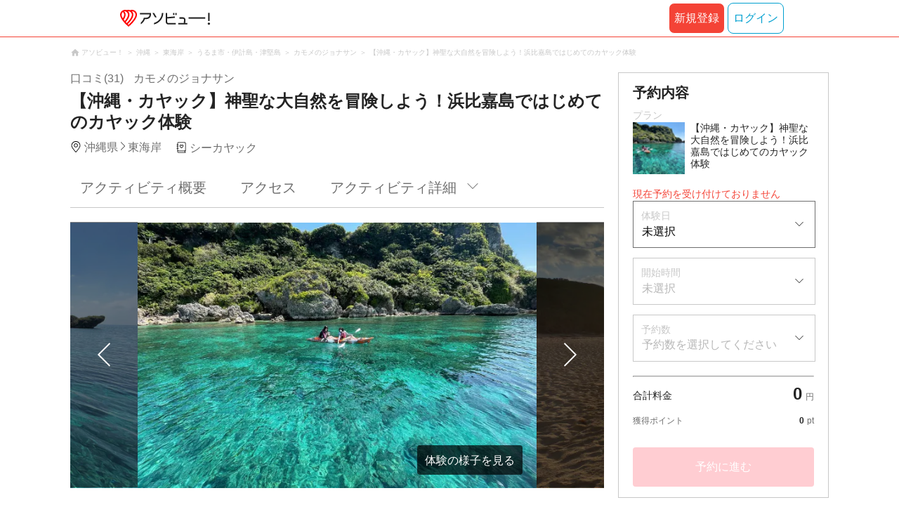

--- FILE ---
content_type: text/html;charset=UTF-8
request_url: https://www.asoview.com/item/activity/pln3000019010/?sort=asoview&adultQuantity=1&childQuantity=0
body_size: 16382
content:
<!DOCTYPE html>
<html>
<head>
  
  <script>
    (function(p,r,o,j,e,c,t,g){
    p['_'+t]={};g=r.createElement('script');g.src='https://www.googletagmanager.com/gtm.js?id=GTM-'+t;r[o].prepend(g);
    g=r.createElement('style');g.innerText='.'+e+t+'{visibility:hidden!important}';r[o].prepend(g);
    r[o][j].add(e+t);setTimeout(function(){if(r[o][j].contains(e+t)){r[o][j].remove(e+t);p['_'+t]=0}},c)
    })(window,document,'documentElement','classList','loading',2000,'TFTM8D9Z')
  </script>


  
  
  
  <meta charset="UTF-8">
  <meta name="google-site-verification" content="kGT5Z3YEQgCdfMeof3F-n85KpuKpsG97WPv0o24LQqs" />
  <meta name="author" content="アソビュー！" />

  <meta http-equiv="X-UA-Compatible" content="IE=edge">
  <meta name="viewport" content="width=980" />

  
  
  <title>【沖縄・カヤック】神聖な大自然を冒険しよう！浜比嘉島ではじめてのカヤック体験｜アソビュー！</title>
  <meta name="description" content="【最安値保証】【沖縄・カヤック】神聖な大自然を冒険しよう！浜比嘉島ではじめてのカヤック体験を予約するなら日本最大のレジャー情報サイトアソビュー！へ。東海岸のシーカヤックの魅力を写真・動画で紹介中。" />
  

  
  
  <meta property="og:type" content="website" />
  <meta property="og:title"       content="【沖縄・カヤック】神聖な大自然を冒険しよう！浜比嘉島ではじめてのカヤック体験｜アソビュー！" />
  <meta property="og:url"         content="https://www.asoview.com/item/activity/pln3000019010/" />
  <meta property="og:image"       content="https://image.asoview-media.com/image/production/acp/3000007471/pln3000019010/319dba35-047d-4fd8-953d-b65ba77a616c.jpeg" />
  
  <meta property="og:description" content="【最安値保証】【沖縄・カヤック】神聖な大自然を冒険しよう！浜比嘉島ではじめてのカヤック体験を予約するなら日本最大のレジャー情報サイトアソビュー！へ。東海岸のシーカヤックの魅力を写真・動画で紹介中。" />
  <meta property="og:site_name" content="アソビュー！" />
  <meta property="og:locale" content="ja_JP" />
  
  
  <meta property="fb:app_id" content="226968490755490" />
  
  <meta name="twitter:card" content="summary_large_image" />
  <meta name="twitter:site" content="@ASOVIEWofficial" />
  <meta name="twitter:image"       content="https://image.asoview-media.com/image/production/acp/3000007471/pln3000019010/319dba35-047d-4fd8-953d-b65ba77a616c.jpeg" />
  <meta name="twitter:title"       content="【沖縄・カヤック】神聖な大自然を冒険しよう！浜比嘉島ではじめてのカヤック体験｜アソビュー！" />
  <meta name="twitter:description" content="【最安値保証】【沖縄・カヤック】神聖な大自然を冒険しよう！浜比嘉島ではじめてのカヤック体験を予約するなら日本最大のレジャー情報サイトアソビュー！へ。東海岸のシーカヤックの魅力を写真・動画で紹介中。" />


  
  <meta name="robots"      content="index, follow" />
  <link rel="canonical"    href="https://www.asoview.com/item/activity/pln3000019010/" />


  
  
  <link rel="manifest" href="/manifest.json">
  <link rel="preload" href="/iconfont/material-icons.css" as="style">
  <link rel="preload" href="/iconfont/MaterialIcons-Regular-570eb83859dc23dd0eec423a49e147fe.woff2" as="font" crossorigin>
  <link rel="stylesheet" href="/iconfont/material-icons.css">
  <link rel="shortcut icon" href="https://image.asoview-media.com/image/production/fundamentals/logo/favicon.ico" />
  <link rel="apple-touch-icon" href="https://image.asoview-media.com/image/production/fundamentals/logo/apple-touch-icon_114.png" sizes="114x114">
  <link rel="apple-touch-icon" href="https://image.asoview-media.com/image/production/fundamentals/logo/apple-touch-icon_120.png" sizes="120x120">
  <link rel="apple-touch-icon" href="https://image.asoview-media.com/image/production/fundamentals/logo/apple-touch-icon_144.png" sizes="144x144">
  <link rel="apple-touch-icon" href="https://image.asoview-media.com/image/production/fundamentals/logo/apple-touch-icon_152.png" sizes="152x152">
  <link rel="apple-touch-icon" href="https://image.asoview-media.com/image/production/fundamentals/logo/apple-touch-icon_180.png" sizes="180x180">
  


  <script>
    if ('serviceWorker' in navigator) {
      window.addEventListener('load', function() {
        navigator.serviceWorker.register('/serviceWorker.js');
      });
      window.addEventListener('beforeinstallprompt', function(e) {
        e.userChoice.then(function(choiceResult) {
          com.asoview.GA.trigger(com.asoview.GA.Event.ShowWebAppInstallPrompt)
          if (choiceResult.outcome == 'dismissed') {
            com.asoview.GA.trigger(com.asoview.GA.Event.OnClickWebAppInstallPrompt, false)
          } else {
            com.asoview.GA.trigger(com.asoview.GA.Event.OnClickWebAppInstallPrompt, true)
          }
        })
      })
    }
  </script>

  <!-- Start Visual Website Optimizer Asynchronous Code -->
  <script type='text/javascript'>
      var _vwo_code=(function(){
          var account_id=360002,
              settings_tolerance=2000,
              library_tolerance=2500,
              use_existing_jquery=false,
              /* DO NOT EDIT BELOW THIS LINE */
              f=false,d=document;return{use_existing_jquery:function(){return use_existing_jquery;},library_tolerance:function(){return library_tolerance;},finish:function(){if(!f){f=true;var a=d.getElementById('_vis_opt_path_hides');if(a)a.parentNode.removeChild(a);}},finished:function(){return f;},load:function(a){var b=d.createElement('script');b.src=a;b.type='text/javascript';b.innerText;b.onerror=function(){_vwo_code.finish();};d.getElementsByTagName('head')[0].appendChild(b);},init:function(){settings_timer=setTimeout('_vwo_code.finish()',settings_tolerance);var a=d.createElement('style'),b='body{opacity:0 !important;filter:alpha(opacity=0) !important;background:none !important;}',h=d.getElementsByTagName('head')[0];a.setAttribute('id','_vis_opt_path_hides');a.setAttribute('type','text/css');if(a.styleSheet)a.styleSheet.cssText=b;else a.appendChild(d.createTextNode(b));h.appendChild(a);this.load('//dev.visualwebsiteoptimizer.com/j.php?a='+account_id+'&u='+encodeURIComponent(d.URL)+'&r='+Math.random());return settings_timer;}};}());_vwo_settings_timer=_vwo_code.init();
  </script>
  <!-- End Visual Website Optimizer Asynchronous Code -->

  <script>
    window.deviceTypeForGA = 'PC'
  </script>
  <link rel="preload" href="/js/pc/vendor9b7d94d3f413ea65546b.chunk.js" as="script"><script type="text/javascript" defer="defer" src="/js/pc/vendor9b7d94d3f413ea65546b.chunk.js"></script><link rel="preload" href="/js/pc/vendors-autoe8e5b0f64ad2d5dc4907.chunk.js" as="script"><script type="text/javascript" defer="defer" src="/js/pc/vendors-autoe8e5b0f64ad2d5dc4907.chunk.js"></script>


  
    
    <!-- Google Tag Manager -->
    <script>(function(w,d,s,l,i){w[l]=w[l]||[];w[l].push({'gtm.start':
        new Date().getTime(),event:'gtm.js'});var f=d.getElementsByTagName(s)[0],
        j=d.createElement(s),dl=l!='dataLayer'?'&l='+l:'';j.async=true;j.src=
        'https://www.googletagmanager.com/gtm.js?id='+i+dl;f.parentNode.insertBefore(j,f);
    })(window,document,'script','dataLayer','GTM-T86K2F');</script>
    <!-- End Google Tag Manager -->
    
    
    <script defer src="/js/googleAnalyticsMgr-f1c7784fa758d448358b7292486651a0.js"></script>


  <link rel="stylesheet" type="text/css" href="https://cdnjs.cloudflare.com/ajax/libs/slick-carousel/1.6.0/slick.min.css"/>
  <link rel="stylesheet" type="text/css" href="https://cdnjs.cloudflare.com/ajax/libs/slick-carousel/1.6.0/slick-theme.min.css"/>
  <link rel="stylesheet" href="/css/pc/item/activity.min-9b3e33a2f3078325bd29d69b445eedce.css">
  <link rel="preload" as="image" href="https://image.asoview-media.com/image/production/acp/3000007471/pln3000019010/319dba35-047d-4fd8-953d-b65ba77a616c.jpeg" fetchpriority="high"
  <script async="async" src="https://securepubads.g.doubleclick.net/tag/js/gpt.js"></script>
  <script>
    const environment = "production";
    window.googletag = window.googletag || {cmd: []};

    googletag.cmd.push(function () {
      googletag.defineSlot('/40567503/10_asoview_induction_activity_PC//SP_BottomRelatedArticle', ['fluid'], 'div-gpt-ad-9301-0').addService(googletag.pubads());
      googletag.defineSlot('/40567503/10_asoview_induction_activity_PC//SP_BottomRightSNS', [[300, 250], 'fluid'], 'div-gpt-ad-9321-0').addService(googletag.pubads());

      googletag.pubads().setTargeting("url_path", location.pathname);
      if (environment !== 'production') {
        // 下記本番設定しない
        googletag.pubads().setTargeting("environment", "staging");
      }

      googletag.pubads().enableSingleRequest();
      googletag.pubads().collapseEmptyDivs();
      googletag.enableServices();
    });
  </script>
</head>

<body>

    
    <!-- Google Tag Manager (noscript) -->
    <noscript><iframe src="https://www.googletagmanager.com/ns.html?id=GTM-T86K2F"
                      height="0" width="0" style="display:none;visibility:hidden"></iframe></noscript>
    <!-- End Google Tag Manager (noscript) -->
    
    

<div id="page-header"></div>

  <div class="breadcrumbs">
    
<ol class="breadcrumbs__list" itemscope itemtype="http://schema.org/BreadcrumbList">
    
        <li class="breadcrumbs__breadcrumb" itemprop="itemListElement" itemscope
            itemtype="http://schema.org/ListItem">
            <a class="breadcrumbs__breadcrumb-link" href="/" title="アソビュー！のページへ移動する" itemprop="item" onclick="com.asoview.GA.trigger(com.asoview.GA.Event.OnClickBreadcrumbItemLink,window.location.pathname)">
                <span itemprop="name">アソビュー！</span>
            </a>
            <meta itemprop="position" content="1" />
        </li>
    
        <li class="breadcrumbs__breadcrumb" itemprop="itemListElement" itemscope
            itemtype="http://schema.org/ListItem">
            <a class="breadcrumbs__breadcrumb-link" href="/location/prf470000/" title="沖縄のページへ移動する" itemprop="item" onclick="com.asoview.GA.trigger(com.asoview.GA.Event.OnClickBreadcrumbItemLink,window.location.pathname)">
                <span itemprop="name">沖縄</span>
            </a>
            <meta itemprop="position" content="2" />
        </li>
    
        <li class="breadcrumbs__breadcrumb" itemprop="itemListElement" itemscope
            itemtype="http://schema.org/ListItem">
            <a class="breadcrumbs__breadcrumb-link" href="/location/are0470805/" title="東海岸のページへ移動する" itemprop="item" onclick="com.asoview.GA.trigger(com.asoview.GA.Event.OnClickBreadcrumbItemLink,window.location.pathname)">
                <span itemprop="name">東海岸</span>
            </a>
            <meta itemprop="position" content="3" />
        </li>
    
        <li class="breadcrumbs__breadcrumb" itemprop="itemListElement" itemscope
            itemtype="http://schema.org/ListItem">
            <a class="breadcrumbs__breadcrumb-link" href="/location/470860/" title="うるま市・伊計島・津堅島のページへ移動する" itemprop="item" onclick="com.asoview.GA.trigger(com.asoview.GA.Event.OnClickBreadcrumbItemLink,window.location.pathname)">
                <span itemprop="name">うるま市・伊計島・津堅島</span>
            </a>
            <meta itemprop="position" content="4" />
        </li>
    
        <li class="breadcrumbs__breadcrumb" itemprop="itemListElement" itemscope
            itemtype="http://schema.org/ListItem">
            <a class="breadcrumbs__breadcrumb-link" href="/base/136028/" title="カモメのジョナサンのページへ移動する" itemprop="item" onclick="com.asoview.GA.trigger(com.asoview.GA.Event.OnClickBreadcrumbItemLink,window.location.pathname)">
                <span itemprop="name">カモメのジョナサン</span>
            </a>
            <meta itemprop="position" content="5" />
        </li>
    
        <li class="breadcrumbs__breadcrumb" itemprop="itemListElement" itemscope
            itemtype="http://schema.org/ListItem">
            <a class="breadcrumbs__breadcrumb-link" href="/item/activity/pln3000019010/" title="【沖縄・カヤック】神聖な大自然を冒険しよう！浜比嘉島ではじめてのカヤック体験のページへ移動する" itemprop="item" onclick="com.asoview.GA.trigger(com.asoview.GA.Event.OnClickBreadcrumbItemLink,window.location.pathname)">
                <span itemprop="name">【沖縄・カヤック】神聖な大自然を冒険しよう！浜比嘉島ではじめてのカヤック体験</span>
            </a>
            <meta itemprop="position" content="6" />
        </li>
    
</ol>

  </div>
  

<div class="layout-contents-wrap">
  <div class="layout-main-contents">

    <h1 class="page-heading" id="plan-summary-contents">
      <div class="page-heading__base-data">
        <a class="page-heading__base-data-link"
           href="/base/136028/asorepo/list/">
          <i class="page-heading__base-rating">
            <span class="page-heading__rating-asorepo">口コミ(31)</span>
          </i>
        </a>
        <b class="page-heading__base-name">カモメのジョナサン</b>
      </div>
      <b class="page-heading__plan-title">【沖縄・カヤック】神聖な大自然を冒険しよう！浜比嘉島ではじめてのカヤック体験</b>
    </h1>
    <div id="furusato-tax-label"></div>
    <div class="base-data">
      <b class="base-data__base-address"><span class="base-data__area">沖縄県</span><spam class="base-data__small-area">東海岸</spam></b>
      <b class="base-data__genre">シーカヤック</b>
    </div>

    <div>
      <div class="activity-navigation-bar__wrapper">
        <div id="activity-navigation-bar"></div>
      </div>

      <section>
        <div class="plan-images">
          <div id="plan-slick"></div>
          <div id="show-plan-gallery-link"></div>
        </div>
        <div class="plan-summary">
          <div class="plan-summary__plan-key-point">
            <dl class="plan-summary__status-age">
              <dt class="plan-summary__status-title">対象年齢</dt>
              <dd class="plan-summary__status-detail">3歳〜</dd>
            </dl>
            <dl class="plan-summary__status-time">
              <dt class="plan-summary__status-title">所要時間</dt>
              <dd class="plan-summary__status-detail">約2時間〜2時間30分</dd>
            </dl>
            <dl class="plan-summary__status-people">
              <dt class="plan-summary__status-title">予約人数</dt>
              <dd class="plan-summary__status-detail">2人〜40人</dd>
            </dl>
          </div>

          <div class="plan-summary__plan-price">
            
            <b class="plan-summary__price">
              <span class="plan-summary__price-number">6,000</span><span class="plan-summary__price-text">円</span>〜
              
            </b>
          </div>
        </div>
        <div id="plan-description"></div>
      </section>

      <section id="base-review" class="review-list">
        <h2 class="review-list__heading">カモメのジョナサンの口コミ</h2>
        <div id="review-list"></div>
      </section>

      <div id="activity-collaboration-banner"></div>

      <section id="base-access">
        <h2 class="access-information-heading" id="access">アクセス</h2>
        
        <table class="access-information">
          <tr>
            <th class="access-information__information-title">集合場所</th>
            <td class="access-information__information-detail">
              <b class="access-information__meeting-place-name">シルミチュー公園</b>
              
                <span class="meeting-place-data__meeting-place-address">〒904-2427沖縄県うるま市勝連比嘉1606-3</span>
                
                  <a class="access-information__meeting-place-map" target="_blank" href="https://maps.google.co.jp/maps?q=26.313988,127.959611" title="この店舗の所在地を確認する">地図を見る</a>
                
              
            </td>
          </tr>
          <tr>
            <th class="access-information__information-title">集合時間</th>
            <td class="access-information__information-detail">
              開始時間の30分前までに受付をお願いいたします。<br/>
              
            </td>
          </tr>
          <tr>
            <th class="access-information__information-title">開催場所</th>
            <td class="access-information__information-detail">
              浜比嘉島<br>※天候・風向きによって宮城島または伊計島に変更となる場合がございます。
            </td>
          </tr>
          <tr>
            <th class="access-information__information-title">開始時間</th>
            <td class="access-information__information-detail">
              9:00<br/>12:00<br/>15:00<br/>※お申込み時にご希望の時間をお知らせください。<br/>
            </td>
          </tr>
          <tr>
            <th class="access-information__information-title">アクセス方法</th>
            <td class="access-information__information-detail">
              <ul class="access-information__access-method">
                <li class="access-information__access-method-car">
                  <b class="access-information__access-type">お車でお越しの方</b>
                  <p class="access-information__access">
                    沖縄自動車道「沖縄北料金所」より約45分<br/>
                    
                  </p>
                </li>
                
              </ul>
            </td>
          </tr>
          <tr>
            <th class="access-information__information-title">駐車場</th>
            <td class="access-information__information-detail">駐車場あり 無料 予約不要</td>
          </tr>
        </table>
        
          <a class="access-map">
            <iframe class="access-map__map-image" src="https://www.google.com/maps/embed/v1/place?key=AIzaSyCzTkRi81t0CMmOU4rL_NcJIFrETDR5xfk&amp;q=26.313988,127.959611&amp;zoom=16&amp;language=ja" frameborder="0" allowfullscreen></iframe>
          </a>
        
        

        
        
      </section>

      <section class="plan-detail" id="plan-detail-contents">
        <h2 class="plan-detail__heading">アクティビティ詳細</h2>

        <div class="plan-detail__about-wrapper" id="about-price">
          <h3 class="plan-detail__category-heading">料金について</h3>
          <table class="plan-detail__about-table">
            <tr>
              <th class="plan-detail__title">プラン料金</th>
              <td class="plan-detail__detail">
                6,000円〜
                
              </td>
            </tr>
            <tr>
              <th class="plan-detail__title">料金に含まれるもの</th>
              <td class="plan-detail__detail">体験料、消費税（登録事業者のみ）、体験で使うレンタル品、施設利用料、保険料、講習料、ガイド料</td>
            </tr>
            
            
            <tr>
              <th class="plan-detail__title">体験のスケジュール・詳細</th>
              <td class="plan-detail__detail">
                
                
                  ①来店・受付<br/>
                
                  ご予約時間の30分前までにご来店いただき、受付をお済ませください。<br/>
                
                  ②東海岸の解説・体験開始<br/>
                
                  ※上記の流れは目安です。<br/>
                
                  当日の状況によって流れが変更になる場合がありますので、あらかじめご了承ください。<br/>
                
              </td>
            </tr>
            <tr>
              <th class="plan-detail__title">オプション・レンタルの説明</th>
              <td class="plan-detail__detail">
                
                
                  ■レンタル品（無料）<br/>
                
                  ・シュノーケルマスク：1,000円／人<br/>
                
                  ・ウェットスーツ（希望者のみ）：1,000円／人<br/>
                
                  ※希望される方はお申込み時に身長と体重をお知らせください。<br/>
                
                  ・クロックスサンダル（希望者のみ）：無料<br/>
                
                  ※希望される方はお申込み時に足のサイズをお知らせください。<br/>
                
              </td>
            </tr>
            <tr>
              <th class="plan-detail__title">支払い方法の説明</th>
              <td class="plan-detail__detail">
                
                
                  ＜現地払い＞<br/>
                
                  以下のお支払い方法からお選びいただけます。<br/>
                
                  ・現金 <br/>
                
              </td>
            </tr>
            <tr>
              <th class="plan-detail__title">キャンセル・変更について</th>
              <td class="plan-detail__detail">
                <div>
                  <div class="plan-detail__cancel-detail">
                    
                    
                      ご予約をキャンセルされる場合は、お電話にて速やかにご連絡ください。 
                      <br/>
                    
                      お客様のご都合によりキャンセルされる場合、下記のキャンセル料を申し受けます。
                      <br/>
                    
                      
                      <br/>
                    
                      前日：ご予約料金の50%
                      <br/>
                    
                      当日：ご予約料金の100%
                      <br/>
                    
                      無断キャンセル：ご予約料金の100%
                      <br/>
                    
                      
                      <br/>
                    
                      日程や人数変更も、お電話にて速やかにご連絡ください。
                      <br/>
                    
                      時期や予約状況により、ご希望に添えない場合がございます。
                      <br/>
                    
                      あらかじめご了承ください。
                      
                    
                  </div>
                  <span>※「ご予約料金」は、クーポン/ポイントを適用する前の金額です。</span>
                </div>
                
              </td>
            </tr>
            <tr>
              <th class="plan-detail__title">お知らせ</th>
              <td class="plan-detail__detail">
                
                
                  ■準備していただくもの（服装や持ち物など）＜補足＞<br/>
                
                  ・マリンシューズまたは（クロックスのような）かかとストラップ付きサンダル<br/>
                
                  ・水着または 濡れてもいい服装（長袖 ・長ズボン（着用の上集合））<br/>
                
                  ・着替え、飲み物（500ml）、日焼け対策グッズ（帽子, サングラス,日焼け止め）<br/>
                
              </td>
            </tr>
            
            
          </table>
        </div>

        <div class="plan-detail__about-wrapper" id="about-experience-time">
          <h3 class="plan-detail__category-heading">体験時間について</h3>
          <table class="plan-detail__about-table">
            <tr>
              <th class="plan-detail__title">体験時間</th>
              <td class="plan-detail__detail">約2時間〜2時間30分</td>
            </tr>
            <tr>
              <th class="plan-detail__title">所要時間（集合〜解散）</th>
              <td class="plan-detail__detail">約2時間〜2時間30分</td>
            </tr>
            
          </table>
        </div>

        <div class="plan-detail__about-wrapper" id="about-condition">
          <h3 class="plan-detail__category-heading">開催条件について</h3>
          <table class="plan-detail__about-table">
            <tr>
              <th class="plan-detail__title">雨天時</th>
              <td class="plan-detail__detail">
                雨天催行<br/>
                
              </td>
            </tr>
            <tr>
              <th class="plan-detail__title">天候不良による中止</th>
              <td class="plan-detail__detail">
                天候不良により中止する場合があります。<br/>なお中止の際の現地までの交通費等の費用は補償できません。<br/>
                
              </td>
            </tr>
            <tr>
              <th class="plan-detail__title">中止の確認方法・連絡日時</th>
              <td class="plan-detail__detail">
                状況により中止と判断される場合は、当日までに主催会社よりご連絡いたします。<br/>
                
              </td>
            </tr>
            
            
            
          </table>
        </div>

        <div class="plan-detail__about-wrapper" id="about-closing-time">
          <h3 class="plan-detail__category-heading">予約締め切りについて</h3>
          <table class="plan-detail__about-table">
            <tr>
              <th class="plan-detail__title">予約締め切り</th>
              <td class="plan-detail__detail">1日前の12:00まで</td>
            </tr>
          </table>
        </div>

        <div class="plan-detail__about-wrapper" id="about-joining-qualifications">
          <h3 class="plan-detail__category-heading">参加資格について</h3>
          <table class="plan-detail__about-table">
            <tr>
              <th class="plan-detail__title">対象年齢</th>
              <td class="plan-detail__detail">3歳〜<br>13歳未満の方は保護者の同伴が必要です。</td>
            </tr>
            
            
            
            
            
            
            
            
            
            
            <tr>
              <th class="plan-detail__title">健康状態</th>
              <td class="plan-detail__detail">
                <span class="plan-detail__detail-text">健康状態による参加の制限はございませんがご心配な症状などがございましたら、申込み時に備考欄にご記載ください。主催者より回答いたします。</span>
                
              </td>
            </tr>
            
          </table>
        </div>

        <div class="plan-detail__about-wrapper" id="about-things-to-bring">
          <h3 class="plan-detail__category-heading">準備していただくもの（服装や持ちものなど）</h3>
          <table class="plan-detail__about-table">
            <tr>
              <th class="plan-detail__title">基本</th>
              <td class="plan-detail__detail">着替え, 飲み物, マリンシューズ, サングラス, 水着, 日焼け止め, 長ズボン, 帽子</td>
            </tr>
            
          </table>
        </div>

        

        
        <div class="plan-detail__about-wrapper" id="plan-report">
        </div>
      </section>
      <div id="other-plan"></div>
      <div id="base-promotional-detail"></div>
      
  

      
  

      <div id="note-list"></div>
      <section class="base-link">
        <b class="base-link__title">このプランを開催している店舗</b>
        <a class="base-link__wrap" href="/base/136028/" title="カモメのジョナサンの店舗詳細へ移動する" onclick="com.asoview.GA.trigger(com.asoview.GA.Event.OnClickPlanPageToBasePage)">
          <figure class="base-link__image-wrap">
            <img loading="lazy" class="base-link__image" alt="店舗の写真" src="//image.asoview-media.com/image/production/acp/3000007464/489d3233-84bc-4301-8856-ff88072d3231.jpg">
          </figure>
          <div class="base-link__text-wrap">
            <b class="base-link__base-name">カモメのジョナサン</b>
            <i class="base-link__base-rating">
              <span class="base-link__rating-asorepo">口コミ(31)</span>
            </i>
          </div>
        </a>
      </section>
    </div>

    <div id="gtm-banner"></div>

    <div id="nearby-popular-bases"></div>

    <section id="recently-viewed-plans" class="recently-viewed-plans"></section>

    <div id="reference-keywords"></div>
  </div>

  <div class="layout-side-contents" id="layout-side-contents"></div>
  <div id="review-modal"></div>
</div>

<footer class='page-footer page-footer--basic'>
  <div class='page-footer__navigations-wrapper'>
    <div class='page-footer__social page-footer__site-maps-two-column-cell'>
      <span class='page-footer__follow-us'>FOLLOW US！</span>
      <ul class='page-footer__social-list'>
        <li class='page-footer__social-item'>
          <a class='page-footer__social-item-link page-footer__social-item-link--instagram'
             href='//www.instagram.com/asoview/'
             onClick="recordOutboundLink(this, 'Outbound Links', 'instagram.com');return false;"
             target='_blank'>instagram</a>
        </li>
        <li class='page-footer__social-item'>
          <a class='page-footer__social-item-link page-footer__social-item-link--x'
             href='//twitter.com/AsoviewOfficial'
             onClick="recordOutboundLink(this, 'Outbound Links', 'twitter.com');return false;"
             target='_blank'>x</a>
        </li>
      </ul>
    </div>


    <div class='page-footer__site-maps-two-column-cell page-footer__app-download'>
      <p class='page-footer__site-maps-heading'>
        アプリをダウンロード
      </p>
      <div class='page-footer__app-download-content'>
        <div class='page-footer__app-download-content-inner'>
          <div>
            <p class='page-footer__app-download-content-inner-description'>iPhone版アプリ</p>
            <a href='https://apps.apple.com/us/app/アソビュー-遊び先の検索-予約/id1303314426'>
              <img src='/img/pc/app/app-store.png' alt='App Store'>
            </a>
          </div>
          <img class='page-footer__app-download-qr' src='/img/pc/app/app-store-qr.svg' width='70px'
               height='70px'
               alt='App Store Qr'>
        </div>
        <div class='page-footer__app-download-content-inner page-footer__app-download-content-inner-left'>
          <div>
            <p class='page-footer__app-download-content-inner-description '>Android版アプリ</p>
            <a href='https://play.google.com/store/apps/details?id=com.asoview.app'>
              <img src='/img/pc/app/google-play-store.png' alt='Google PlayStore'>
            </a>
          </div>
          <img class='page-footer__app-download-qr' src='/img/pc/app/google-play-store-qr.svg'
               width='70px'
               height='70px'
               alt='Google PlayStore Qr'>
        </div>
      </div>
    </div>


    <div class='page-footer__site-maps-two-column'>
      <div class='page-footer__site-maps-two-column-cell'>
        <p class='page-footer__site-maps-heading'>
          <a class='page-footer__site-maps-heading-link' href='/location/'>エリアから探す</a>
        </p>
        <ul class='page-footer__region-list'>
          <li class='page-footer__region-item'>
            <a class='page-footer__region-item-link' href='/location/prf010000/'>北海道</a>
            
          </li>
          <li class='page-footer__region-item'>
            <a class='page-footer__region-item-link' href='/location/rgn02/'>東北</a>
            <ul class='page-footer__site-maps-list page-footer__site-maps-list--inner'>
              <li class='page-footer__site-maps-item'>
                <a class='page-footer__site-maps-link' href='/location/prf020000/'>青森県</a>
              </li>
              <li class='page-footer__site-maps-item'>
                <a class='page-footer__site-maps-link' href='/location/prf030000/'>岩手県</a>
              </li>
              <li class='page-footer__site-maps-item'>
                <a class='page-footer__site-maps-link' href='/location/prf040000/'>宮城県</a>
              </li>
              <li class='page-footer__site-maps-item'>
                <a class='page-footer__site-maps-link' href='/location/prf050000/'>秋田県</a>
              </li>
              <li class='page-footer__site-maps-item'>
                <a class='page-footer__site-maps-link' href='/location/prf060000/'>山形県</a>
              </li>
              <li class='page-footer__site-maps-item'>
                <a class='page-footer__site-maps-link' href='/location/prf070000/'>福島県</a>
              </li>
            </ul>
          </li>
          <li class='page-footer__region-item'>
            <a class='page-footer__region-item-link' href='/location/rgn04/'>関東</a>
            <ul class='page-footer__site-maps-list page-footer__site-maps-list--inner'>
              <li class='page-footer__site-maps-item'>
                <a class='page-footer__site-maps-link' href='/location/prf080000/'>栃木県</a>
              </li>
              <li class='page-footer__site-maps-item'>
                <a class='page-footer__site-maps-link' href='/location/prf090000/'>群馬県</a>
              </li>
              <li class='page-footer__site-maps-item'>
                <a class='page-footer__site-maps-link' href='/location/prf100000/'>茨城県</a>
              </li>
              <li class='page-footer__site-maps-item'>
                <a class='page-footer__site-maps-link' href='/location/prf110000/'>埼玉県</a>
              </li>
              <li class='page-footer__site-maps-item'>
                <a class='page-footer__site-maps-link' href='/location/prf120000/'>千葉県</a>
              </li>
              <li class='page-footer__site-maps-item'>
                <a class='page-footer__site-maps-link' href='/location/prf130000/'>東京都</a>
              </li>
              <li class='page-footer__site-maps-item'>
                <a class='page-footer__site-maps-link' href='/location/prf140000/'>神奈川県</a>
              </li>
            </ul>
          </li>
          <li class='page-footer__region-item'>
            <a class='page-footer__region-item-link' href='/location/rgn05/'>甲信越</a>
            <ul class='page-footer__site-maps-list page-footer__site-maps-list--inner'>
              <li class='page-footer__site-maps-item'>
                <a class='page-footer__site-maps-link' href='/location/prf150000/'>山梨県</a>
              </li>
              <li class='page-footer__site-maps-item'>
                <a class='page-footer__site-maps-link' href='/location/prf160000/'>長野県</a>
              </li>
              <li class='page-footer__site-maps-item'>
                <a class='page-footer__site-maps-link' href='/location/prf170000/'>新潟県</a>
              </li>
            </ul>
          </li>
          <li class='page-footer__region-item'>
            <a class='page-footer__region-item-link' href='/location/rgn06/'>北陸</a>
            <ul class='page-footer__site-maps-list page-footer__site-maps-list--inner'>
              <li class='page-footer__site-maps-item'>
                <a class='page-footer__site-maps-link' href='/location/prf180000/'>富山県</a>
              </li>
              <li class='page-footer__site-maps-item'>
                <a class='page-footer__site-maps-link' href='/location/prf190000/'>石川県</a>
              </li>
              <li class='page-footer__site-maps-item'>
                <a class='page-footer__site-maps-link' href='/location/prf200000/'>福井県</a>
              </li>
            </ul>
          </li>
          <li class='page-footer__region-item'>
            <a class='page-footer__region-item-link' href='/location/rgn07/'>東海</a>
            <ul class='page-footer__site-maps-list page-footer__site-maps-list--inner'>
              <li class='page-footer__site-maps-item'>
                <a class='page-footer__site-maps-link' href='/location/prf210000/'>静岡県</a>
              </li>
              <li class='page-footer__site-maps-item'>
                <a class='page-footer__site-maps-link' href='/location/prf220000/'>岐阜県</a>
              </li>
              <li class='page-footer__site-maps-item'>
                <a class='page-footer__site-maps-link' href='/location/prf230000/'>愛知県</a>
              </li>
              <li class='page-footer__site-maps-item'>
                <a class='page-footer__site-maps-link' href='/location/prf240000/'>三重県</a>
              </li>
            </ul>
          </li>
          <li class='page-footer__region-item'>
            <a class='page-footer__region-item-link' href='/location/rgn08/'>関西</a>
            <ul class='page-footer__site-maps-list page-footer__site-maps-list--inner'>
              <li class='page-footer__site-maps-item'>
                <a class='page-footer__site-maps-link' href='/location/prf250000/'>滋賀県</a>
              </li>
              <li class='page-footer__site-maps-item'>
                <a class='page-footer__site-maps-link' href='/location/prf260000/'>京都府</a>
              </li>
              <li class='page-footer__site-maps-item'>
                <a class='page-footer__site-maps-link' href='/location/prf270000/'>大阪府</a>
              </li>
              <li class='page-footer__site-maps-item'>
                <a class='page-footer__site-maps-link' href='/location/prf280000/'>兵庫県</a>
              </li>
              <li class='page-footer__site-maps-item'>
                <a class='page-footer__site-maps-link' href='/location/prf290000/'>奈良県</a>
              </li>
              <li class='page-footer__site-maps-item'>
                <a class='page-footer__site-maps-link' href='/location/prf300000/'>和歌山県</a>
              </li>
            </ul>
          </li>
          <li class='page-footer__region-item'>
            <a class='page-footer__region-item-link' href='/location/rgn09/'>山陰・山陽</a>
            <ul class='page-footer__site-maps-list page-footer__site-maps-list--inner'>
              <li class='page-footer__site-maps-item'>
                <a class='page-footer__site-maps-link' href='/location/prf310000/'>鳥取県</a>
              </li>
              <li class='page-footer__site-maps-item'>
                <a class='page-footer__site-maps-link' href='/location/prf320000/'>島根県</a>
              </li>
              <li class='page-footer__site-maps-item'>
                <a class='page-footer__site-maps-link' href='/location/prf330000/'>岡山県</a>
              </li>
              <li class='page-footer__site-maps-item'>
                <a class='page-footer__site-maps-link' href='/location/prf340000/'>広島県</a>
              </li>
              <li class='page-footer__site-maps-item'>
                <a class='page-footer__site-maps-link' href='/location/prf350000/'>山口県</a>
              </li>
            </ul>
          </li>
          <li class='page-footer__region-item'>
            <a class='page-footer__region-item-link' href='/location/rgn10/'>四国</a>
            <ul class='page-footer__site-maps-list page-footer__site-maps-list--inner'>
              <li class='page-footer__site-maps-item'>
                <a class='page-footer__site-maps-link' href='/location/prf360000/'>徳島県</a>
              </li>
              <li class='page-footer__site-maps-item'>
                <a class='page-footer__site-maps-link' href='/location/prf370000/'>香川県</a>
              </li>
              <li class='page-footer__site-maps-item'>
                <a class='page-footer__site-maps-link' href='/location/prf380000/'>愛媛県</a>
              </li>
              <li class='page-footer__site-maps-item'>
                <a class='page-footer__site-maps-link' href='/location/prf390000/'>高知県</a>
              </li>
            </ul>
          </li>
          <li class='page-footer__region-item'>
            <a class='page-footer__region-item-link' href='/location/rgn11/'>九州</a>
            <ul class='page-footer__site-maps-list page-footer__site-maps-list--inner'>
              <li class='page-footer__site-maps-item'>
                <a class='page-footer__site-maps-link' href='/location/prf400000/'>福岡県</a>
              </li>
              <li class='page-footer__site-maps-item'>
                <a class='page-footer__site-maps-link' href='/location/prf410000/'>佐賀県</a>
              </li>
              <li class='page-footer__site-maps-item'>
                <a class='page-footer__site-maps-link' href='/location/prf420000/'>長崎県</a>
              </li>
              <li class='page-footer__site-maps-item'>
                <a class='page-footer__site-maps-link' href='/location/prf430000/'>熊本県</a>
              </li>
              <li class='page-footer__site-maps-item'>
                <a class='page-footer__site-maps-link' href='/location/prf440000/'>大分県</a>
              </li>
              <li class='page-footer__site-maps-item'>
                <a class='page-footer__site-maps-link' href='/location/prf450000/'>宮崎県</a>
              </li>
              <li class='page-footer__site-maps-item'>
                <a class='page-footer__site-maps-link' href='/location/prf460000/'>鹿児島県</a>
              </li>
            </ul>
          </li>
          <li class='page-footer__region-item'>
            <a class='page-footer__region-item-link' href='/location/prf470000/'>沖縄</a>
            
          </li>
        </ul>
      </div>


      <div class='page-footer__site-maps-two-column-cell'>
        <p class='page-footer__site-maps-heading'>
          <a class='page-footer__site-maps-heading-link' href='/leisure/'>おすすめのジャンルから探す</a>
        </p>
        <ul class='page-footer__site-maps-list'>
          <li class='page-footer__site-maps-item'>
            <a class='page-footer__site-maps-link' href='/leisure/17/'>陶芸体験･陶芸教室</a>
          </li>
          <li class='page-footer__site-maps-item'>
            <a class='page-footer__site-maps-link' href='/leisure/87/'>ガラス細工･ガラス工房</a>
          </li>
          <li class='page-footer__site-maps-item'>
            <a class='page-footer__site-maps-link' href='/leisure/112/'>日帰り温泉</a>
          </li>
          <li class='page-footer__site-maps-item'>
            <a class='page-footer__site-maps-link' href='/leisure/7/'>カヌー･カヤック</a>
          </li>
          <li class='page-footer__site-maps-item'>
            <a class='page-footer__site-maps-link' href='/leisure/11/'>SUP･スタンドアップパドル</a>
          </li>
          <li class='page-footer__site-maps-item'>
            <a class='page-footer__site-maps-link' href='/leisure/14/'>ダイビング・スキューバダイビング</a>
          </li>
          <li class='page-footer__site-maps-item'>
            <a class='page-footer__site-maps-link' href='/leisure/15/'>シュノーケリング</a>
          </li>
          <li class='page-footer__site-maps-item'>
            <a class='page-footer__site-maps-link' href='/leisure/89/'>アクセサリー手作り体験</a>
          </li>
          <li class='page-footer__site-maps-item'>
            <a class='page-footer__site-maps-link' href='/leisure/1/'>パラグライダー</a>
          </li>
          <li class='page-footer__site-maps-item'>
            <a class='page-footer__site-maps-link' href='/leisure/191/'>遊園地・テーマパーク</a>
          </li>
          <li class='page-footer__site-maps-item'>
            <a class='page-footer__site-maps-link' href='/leisure/12/'>サーフィンスクール</a>
          </li>
          <li class='page-footer__site-maps-item'>
            <a class='page-footer__site-maps-link' href='/leisure/91/'>キャンドル作り</a>
          </li>
          <li class='page-footer__site-maps-item'>
            <a class='page-footer__site-maps-link' href='/leisure/act0128/'>シルバーアクセサリー
              手作り体験</a>
          </li>
          <li class='page-footer__site-maps-item'>
            <a class='page-footer__site-maps-link' href='/leisure/62/'>ボルダリング</a>
          </li>
          <li class='page-footer__site-maps-item'>
            <a class='page-footer__site-maps-link' href='/leisure/5/'>ラフティング</a>
          </li>
          <li class='page-footer__site-maps-item'>
            <a class='page-footer__site-maps-link' href='/leisure/140/'>着物・浴衣レンタル</a>
          </li>
          <li class='page-footer__site-maps-item'>
            <a class='page-footer__site-maps-link' href='/leisure/44/'>脱出ゲーム</a>
          </li>
          <li class='page-footer__site-maps-item'>
            <a class='page-footer__site-maps-link' href='/leisure/4/'>バンジージャンプ</a>
          </li>
          <li class='page-footer__site-maps-item'>
            <a class='page-footer__site-maps-link' href='/leisure/192/'>水族館</a>
          </li>
          <li class='page-footer__site-maps-item'>
            <a class='page-footer__site-maps-link' href='/leisure/145/'>花火大会</a>
          </li>
        </ul>
      </div>
    </div>

    <p class='page-footer__site-maps-heading'>おすすめキーワード</p>
    <ul class='page-footer__site-maps-list'>
      <li class='page-footer__site-maps-item'>
        <a class='page-footer__site-maps-link' href='/leisure/140/location/prf260000/'>京都 着物レンタル</a>
      </li>
      <li class='page-footer__site-maps-item'>
        <a class='page-footer__site-maps-link' href='/leisure/14/location/prf470000/'>沖縄 ダイビング</a>
      </li>
      <li class='page-footer__site-maps-item'>
        <a class='page-footer__site-maps-link' href='/leisure/112/location/rgn04/'>日帰り温泉 関東</a>
      </li>
      <li class='page-footer__site-maps-item'>
        <a class='page-footer__site-maps-link' href='/leisure/17/location/rgn08/'>陶芸体験・陶芸教室 関西</a>
      </li>
      <li class='page-footer__site-maps-item'>
        <a class='page-footer__site-maps-link' href='/leisure/62/location/prf130000/'>ボルダリング 東京</a>
      </li>
      <li class='page-footer__site-maps-item'>
        <a class='page-footer__site-maps-link' href='/leisure/17/location/prf130000/'>陶芸体験・陶芸教室 東京</a>
      </li>
      <li class='page-footer__site-maps-item'>
        <a class='page-footer__site-maps-link' href='/leisure/14/location/are0471702/'>石垣島 ダイビング</a>
      </li>
      <li class='page-footer__site-maps-item'>
        <a class='page-footer__site-maps-link' href='/leisure/15/location/prf470000/'>沖縄 シュノーケリング</a>
      </li>
      <li class='page-footer__site-maps-item'>
        <a class='page-footer__site-maps-link' href='/leisure/14/location/are0462300/'>屋久島 ダイビング</a>
      </li>
      <li class='page-footer__site-maps-item'>
        <a class='page-footer__site-maps-link' href='/leisure/112/location/rgn08/'>関西 日帰り温泉</a>
      </li>
      <li class='page-footer__site-maps-item'>
        <a class='page-footer__site-maps-link' href='/leisure/15/location/are0471702/'>石垣島 シュノーケリング</a>
      </li>
      <li class='page-footer__site-maps-item'>
        <a class='page-footer__site-maps-link' href='/leisure/5/location/rgn04/'>ラフティング 関東</a>
      </li>
      <li class='page-footer__site-maps-item'>
        <a class='page-footer__site-maps-link' href='/leisure/5/location/are0010800/'>ニセコ ラフティング</a>
      </li>
      <li class='page-footer__site-maps-item'>
        <a class='page-footer__site-maps-link' href='/leisure/5/location/are0090400/'>水上 ラフティング</a>
      </li>
      <li class='page-footer__site-maps-item'>
        <a class='page-footer__site-maps-link' href='/leisure/115/location/are0140200/'>横浜 クルージング</a>
      </li>
      <li class='page-footer__site-maps-item'>
        <a class='page-footer__site-maps-link' href='/leisure/24/location/prf470000/'>沖縄 パラセーリング</a>
      </li>
      <li class='page-footer__site-maps-item'>
        <a class='page-footer__site-maps-link' href='/leisure/117/location/are0431100/'>天草 イルカウォッチング</a>
      </li>
      <li class='page-footer__site-maps-item'>
        <a class='page-footer__site-maps-link' href='/leisure/116/location/prf470000/'>沖縄 ホエールウォッチング</a>
      </li>
      <li class='page-footer__site-maps-item'>
        <a class='page-footer__site-maps-link' href='/leisure/5/location/are0139500/'>奥多摩 ラフティング</a>
      </li>
      <li class='page-footer__site-maps-item'>
        <a class='page-footer__site-maps-link' href='/leisure/14/location/are0301100/'>串本 ダイビング</a>
      </li>
      <li class='page-footer__site-maps-item'>
        <a class='page-footer__site-maps-link' href='/leisure/5/location/are0080900/'>鬼怒川 ラフティング</a>
      </li>
      <li class='page-footer__site-maps-item'>
        <a class='page-footer__site-maps-link' href='/leisure/5/location/are0430900/'>球磨川 ラフティング</a>
      </li>
      <li class='page-footer__site-maps-item'>
        <a class='page-footer__site-maps-link' href='/leisure/5/location/rgn08/'>ラフティング 関西</a>
      </li>
      <li class='page-footer__site-maps-item'>
        <a class='page-footer__site-maps-link' href='/leisure/act0027/location/rgn04/'>いちご狩り 関東</a>
      </li>
      <li class='page-footer__site-maps-item'>
        <a class='page-footer__site-maps-link' href='/leisure/grp10/location/prf470000/'>沖縄 マリンスポーツ</a>
      </li>
      <li class='page-footer__site-maps-item'>
        <a class='page-footer__site-maps-link' href='/leisure/87/location/prf130000/'>ガラス細工・ガラス工房 東京</a>
      </li>
      <li class='page-footer__site-maps-item'>
        <a class='page-footer__site-maps-link' href='/leisure/14/location/are0471708/'>宮古島 ダイビング</a>
      </li>
      <li class='page-footer__site-maps-item'>
        <a class='page-footer__site-maps-link' href='/leisure/11/location/rgn04/'>SUP 関東</a>
      </li>
      <li class='page-footer__site-maps-item'>
        <a class='page-footer__site-maps-link' href='/leisure/145/location/rgn04/'>花火大会 関東</a>
      </li>
    </ul>

    <p class='page-footer__site-maps-heading'>その他</p>
    <ul class='page-footer__site-maps-list'>
      <li class='page-footer__site-maps-item'>
        <a class='page-footer__site-maps-link' href='/ranking/'>ランキングから探す</a>
      </li>
      <li class='page-footer__site-maps-item'>
        <a class='page-footer__site-maps-link' href='/base/'>拠点から探す</a>
      </li>
      <li class='page-footer__site-maps-item'>
        <a class='page-footer__site-maps-link' href='https://biz.asoview.com/inquiry/' rel='nofollow'>掲載お問い合わせ</a>
      </li>
      <li class='page-footer__site-maps-item'>
        <a class='page-footer__site-maps-link' href='https://store.asoview.com/' target='_brank'>アソビュー！ギフト</a>
      </li>
      <li class='page-footer__site-maps-item'>
        <a class='page-footer__site-maps-link' href='/kankou/'>人気の観光スポット情報</a>
      </li>
    </ul>

    <small class='page-footer__attention'>
      ※アソビュー！の最安値保証は、同一レジャー会社の提供プラン（体験内容、利用日、参加条件、キャンセル規約などの基本情報）が同じ状態で、他サイトがアソビュー！よりも安い価格で提供している場合に限り、差額の2倍のアソビュー！ポイントを付与いたします。ただし、比較する料金は誰でも確認できる一般公開したプランのみが対象となります。
    </small>

    <ul class='page-footer__about-us'>
      <li class='page-footer__about-us-item'>
        <a class='page-footer__about-us-item-link' href='/info/link/' rel='nofollow'>リンクについて</a>
      </li>
      <li class='page-footer__about-us-item'>
        <a class='page-footer__about-us-item-link' href='https://faq.asoview.karakuri.ai/'>ヘルプ</a>
      </li>
      <li class='page-footer__about-us-item'>
        <a class='page-footer__about-us-item-link' href='https://www.asoview.com/brand/contactsupport/'>お問い合わせ</a>
      </li>
      <li class='page-footer__about-us-item'>
        <a class='page-footer__about-us-item-link' href='https://www.asoview.com/brand/advertisement/' target='_blank'>広告掲載（メーカー様・広告代理店様）について</a>
      </li>
      <li class='page-footer__about-us-item'>
        <a class='page-footer__about-us-item-link' href='/info/terms/' rel='nofollow'>利用規約</a>
      </li>
      <li class='page-footer__about-us-item'>
        <a class='page-footer__about-us-item-link' href='/info/wowticket-mailorderlaw/' rel='nofollow'>アソビュー！超特割！の特定商取引法に関する表示</a>
      </li>
      <li class='page-footer__about-us-item'>
        <a class='page-footer__about-us-item-link' href='https://www.asoview.co.jp/privacy' target='_blank'
           rel='nofollow'>プライバシーポリシー</a>
      </li>
      <li class='page-footer__about-us-item'>
        <a class='page-footer__about-us-item-link' href='https://www.asoview.co.jp/' target='_blank'>運営会社</a>
      </li>
    </ul>
  </div>

  <div id='plan-code-footer'></div>

  <small class='page-footer__copyright'>copyright(c) All rights reserved ASOVIEW Inc.</small>
</footer>

<div id="offer-process-error-modal"></div>

<script>
  /*<![CDATA[*/
  var ASOVIEW_DATASOURCE = {"plan":{"description":"\u5192\u967A\u5BB6\u6C17\u5206\u3067\u6C34\u4E0A\u6563\u7B56\uFF01\u30D1\u30EF\u30FC\u30B9\u30DD\u30C3\u30C8\u300C\u6D5C\u6BD4\u5609\u5CF6\u300D\u306E\u30AB\u30E4\u30C3\u30AF\u30C4\u30A2\u30FC\n\u65AD\u5D16\u7D76\u58C1\u306E\u5468\u8FBA\u3092\u3050\u308B\u3063\u3068\u6563\u7B56\u3002\u5192\u967A\u6C17\u5206\u3067\u30AB\u30E4\u30C3\u30AF\u3092\u6E80\u55AB\u3059\u308B\u30EF\u30AF\u30EF\u30AF\u30D7\u30E9\u30F3\u3067\u3059\u3002\u6CE2\u98A8\u306B\u5F37\u3044\u30AB\u30E4\u30C3\u30AF\u306F\u3001\u8EE2\u8986\u306E\u5FC3\u914D\u3082\u307B\u3068\u3093\u3069\u306A\u304F\u521D\u5FC3\u8005\u306B\u5B89\u5FC3\u3002\u304A\u5B50\u3055\u307E\u304B\u3089\u5927\u4EBA\u307E\u3067\u4E00\u7DD2\u306B\u697D\u3057\u3081\u307E\u3059\u3002\u300C\u7409\u7403\u306F\u3058\u307E\u308A\u306E\u5730\u300D\u3068\u4F1D\u3048\u3089\u308C\u308B\u6D5C\u6BD4\u5609\u5CF6\u306F\u3001\u6614\u306A\u304C\u3089\u306E\u5927\u81EA\u7136\u304C\u6B8B\u308B\u795E\u8056\u306A\u30D1\u30EF\u30FC\u30B9\u30DD\u30C3\u30C8\u3002\u6F84\u3093\u3060\u6D77\u3092\u63A2\u691C\u3057\u306A\u304C\u3089\u3001\u5FC3\u3068\u30AB\u30E9\u30C0\u3092\u5143\u6C17\u306B\u3057\u307E\u3057\u3087\u3046\uFF01","title":"\u3010\u6C96\u7E04\u30FB\u30AB\u30E4\u30C3\u30AF\u3011\u795E\u8056\u306A\u5927\u81EA\u7136\u3092\u5192\u967A\u3057\u3088\u3046\uFF01\u6D5C\u6BD4\u5609\u5CF6\u3067\u306F\u3058\u3081\u3066\u306E\u30AB\u30E4\u30C3\u30AF\u4F53\u9A13","rateOfPricing":0,"experienceTime":"\u7D042\u6642\u9593\u301C2\u6642\u959330\u5206","sellingPrice":6000,"isOutsideAcceptancePeriod":false,"isCancellable":true,"minimumLocationName":"\u3046\u308B\u307E\u5E02\u30FB\u4F0A\u8A08\u5CF6\u30FB\u6D25\u5805\u5CF6","ageAccompanyAgreement":"13\u6B73\u672A\u6E80\u306E\u65B9\u306F\u4FDD\u8B77\u8005\u306E\u540C\u4F34\u304C\u5FC5\u8981\u3067\u3059\u3002","conductTime":"\u7D042\u6642\u9593\u301C2\u6642\u959330\u5206","mainGenreName":"\u30B7\u30FC\u30AB\u30E4\u30C3\u30AF","areaName":"\u6771\u6D77\u5CB8","genreName":"\u30B7\u30FC\u30AB\u30E4\u30C3\u30AF","countOfExperiences":100,"ageLimit":"3\u6B73\u301C","planCode":"pln3000019010","reservableParticipant":"2\u4EBA\u301C40\u4EBA","mainImagePath":"https:\/\/image.asoview-media.com\/image\/production\/acp\/3000007471\/pln3000019010\/319dba35-047d-4fd8-953d-b65ba77a616c.jpeg","freeCancelLimitDays":0,"reservationTransfer":{"type":"asoview","phone":"","url":""},"priceIncluded":"\u4F53\u9A13\u6599\u3001\u6D88\u8CBB\u7A0E\uFF08\u767B\u9332\u4E8B\u696D\u8005\u306E\u307F\uFF09\u3001\u4F53\u9A13\u3067\u4F7F\u3046\u30EC\u30F3\u30BF\u30EB\u54C1\u3001\u65BD\u8A2D\u5229\u7528\u6599\u3001\u4FDD\u967A\u6599\u3001\u8B1B\u7FD2\u6599\u3001\u30AC\u30A4\u30C9\u6599","additionalFees":[],"isFixedPrice":false,"regularPrice":0,"prefectureName":"\u6C96\u7E04\u770C","isSale":false,"cancelPolicies":[{"description":"\u3054\u4E88\u7D04\u3092\u30AD\u30E3\u30F3\u30BB\u30EB\u3055\u308C\u308B\u5834\u5408\u306F\u3001\u304A\u96FB\u8A71\u306B\u3066\u901F\u3084\u304B\u306B\u3054\u9023\u7D61\u304F\u3060\u3055\u3044\u3002 \n\u304A\u5BA2\u69D8\u306E\u3054\u90FD\u5408\u306B\u3088\u308A\u30AD\u30E3\u30F3\u30BB\u30EB\u3055\u308C\u308B\u5834\u5408\u3001\u4E0B\u8A18\u306E\u30AD\u30E3\u30F3\u30BB\u30EB\u6599\u3092\u7533\u3057\u53D7\u3051\u307E\u3059\u3002\n\n\u524D\u65E5\uFF1A\u3054\u4E88\u7D04\u6599\u91D1\u306E50%\n\u5F53\u65E5\uFF1A\u3054\u4E88\u7D04\u6599\u91D1\u306E100%\n\u7121\u65AD\u30AD\u30E3\u30F3\u30BB\u30EB\uFF1A\u3054\u4E88\u7D04\u6599\u91D1\u306E100%\n\n\u65E5\u7A0B\u3084\u4EBA\u6570\u5909\u66F4\u3082\u3001\u304A\u96FB\u8A71\u306B\u3066\u901F\u3084\u304B\u306B\u3054\u9023\u7D61\u304F\u3060\u3055\u3044\u3002\n\u6642\u671F\u3084\u4E88\u7D04\u72B6\u6CC1\u306B\u3088\u308A\u3001\u3054\u5E0C\u671B\u306B\u6DFB\u3048\u306A\u3044\u5834\u5408\u304C\u3054\u3056\u3044\u307E\u3059\u3002\n\u3042\u3089\u304B\u3058\u3081\u3054\u4E86\u627F\u304F\u3060\u3055\u3044\u3002","title":"\u30AD\u30E3\u30F3\u30BB\u30EB\u30FB\u5909\u66F4\u306B\u3064\u3044\u3066","isSpecified":true,"type":"\u73FE\u5730\u6255\u3044\u307E\u305F\u306F\u4E8B\u524D\u632F\u8FBC"}]},"reservationProcessError":{"hasError":false,"errorTitle":"","errorMessage":"","pageType":"PLAN","href":"","showCloseModalButton":false,"showShowOtherPlanButton":false,"showChangeOfferContentButton":false,"showToSearchPageButton":false,"showToTicketButton":false,"showToTicketListButton":false,"itemCode":""},"baseRecommendSummaries":[{"baseNumber":"149782","baseUrl":"\/base\/149782\/","imagePath":"\/\/image.asoview-media.com\/image\/production\/acp\/3000006827\/94b7a930-e624-4e78-a1be-5761753c820b.jpg","baseName":"\u30D6\u30EB\u30FC\u30E9\u30B0\u30FC\u30F3\u30AA\u30AD\u30CA\u30EF","ratingStarPoint":40,"ratingText":"4.0","reviewsCount":423,"locationName":"\u6C96\u7E04\u770C>\u6771\u6D77\u5CB8","baseGenres":["\u30DE\u30EA\u30F3\u30A2\u30AF\u30C6\u30A3\u30D3\u30C6\u30A3","\u30DB\u30D0\u30FC\u30DC\u30FC\u30C9","\u30D1\u30E9\u30BB\u30FC\u30EA\u30F3\u30B0"],"isUnderContract":true,"isOutsideAcceptancePeriod":false,"isRegularPriceSpecified":false,"regularPrice":0,"sellingPrice":2000},{"baseNumber":"158641","baseUrl":"\/base\/158641\/","imagePath":"\/\/image.asoview-media.com\/image\/production\/acp\/3000020435\/a197a14a-d6f6-4be1-9fb0-4457c14dbdad.jpg","baseName":"STARGATE ENTERTAINMENT\uFF08\u30B9\u30BF\u30FC\u30B2\u30FC\u30C8\u30A8\u30F3\u30BF\u30FC\u30C6\u30A4\u30E1\u30F3\u30C8\uFF09","ratingStarPoint":35,"ratingText":"3.8","reviewsCount":8,"locationName":"\u6C96\u7E04\u770C>\u5BAE\u53E4\u5CF6","baseGenres":["\u5929\u4F53\u89B3\u6E2C","\u51FA\u5F35\u64AE\u5F71\u30FB\u30ED\u30B1\u30FC\u30B7\u30E7\u30F3\u30D5\u30A9\u30C8","\u624B\u4F5C\u308A\u96D1\u8CA8 \u305D\u306E\u4ED6","\u30CA\u30A4\u30C8\u30C4\u30A2\u30FC"],"isUnderContract":true,"isOutsideAcceptancePeriod":false,"isRegularPriceSpecified":false,"regularPrice":0,"sellingPrice":3800},{"baseNumber":"153324","baseUrl":"\/base\/153324\/","imagePath":"\/\/image.asoview-media.com\/image\/production\/acp\/3000019600\/322b8c90-ca85-4aff-b44f-19a119378759.jpg","baseName":"M\u30DE\u30EA\u30F3\u30B9\u30DD\u30FC\u30C4\u4F01\u753B","ratingStarPoint":0,"ratingText":"0.0","reviewsCount":7,"locationName":"\u6C96\u7E04\u770C>\u6771\u6D77\u5CB8","baseGenres":["\u30DE\u30EA\u30F3\u30A2\u30AF\u30C6\u30A3\u30D3\u30C6\u30A3","\u6C34\u4E0A\u30D0\u30A4\u30AF","\u30D1\u30E9\u30BB\u30FC\u30EA\u30F3\u30B0","\u624B\u3076\u3089\u30D0\u30FC\u30D9\u30AD\u30E5\u30FC\u30FBBBQ\u30EC\u30F3\u30BF\u30EB","\u30D0\u30CA\u30CA\u30DC\u30FC\u30C8\u30FB\u30C1\u30E5\u30FC\u30D3\u30F3\u30B0","\u30B7\u30E5\u30CE\u30FC\u30B1\u30EA\u30F3\u30B0"],"isUnderContract":true,"isOutsideAcceptancePeriod":false,"isRegularPriceSpecified":false,"regularPrice":0,"sellingPrice":3500},{"baseNumber":"471","baseUrl":"\/base\/471\/","imagePath":"\/\/image.asoview-media.com\/image\/production\/acp\/3000000851\/b6cb8f99-79e5-4378-8a35-efad8b094ab4.jpg","baseName":"\u30DE\u30EA\u30F3\u30A2\u30A4\u30E9\u30F3\u30C9","ratingStarPoint":45,"ratingText":"4.3","reviewsCount":54,"locationName":"\u6C96\u7E04\u770C>\u6771\u6D77\u5CB8","baseGenres":["\u30D1\u30E9\u30BB\u30FC\u30EA\u30F3\u30B0","\u30DE\u30EA\u30F3\u30A2\u30AF\u30C6\u30A3\u30D3\u30C6\u30A3"],"isUnderContract":true,"isOutsideAcceptancePeriod":false,"isRegularPriceSpecified":false,"regularPrice":0,"sellingPrice":6000}],"channelCode":"asoview","reviewsCount":31,"referenceKeywords":[{"text":"\u6C96\u7E04 \u30A6\u30A9\u30FC\u30BF\u30FC\u30B9\u30DD\u30FC\u30C4\u30FB\u30DE\u30EA\u30F3\u30B9\u30DD\u30FC\u30C4","path":"\/leisure\/grp10\/location\/prf470000\/","title":"\u6C96\u7E04 \u30A6\u30A9\u30FC\u30BF\u30FC\u30B9\u30DD\u30FC\u30C4\u30FB\u30DE\u30EA\u30F3\u30B9\u30DD\u30FC\u30C4\u306E\u30DA\u30FC\u30B8\u3078\u79FB\u52D5\u3059\u308B","isSpecified":true},{"text":"\u6C96\u7E04 \u30AB\u30CC\u30FC\u30FB\u30AB\u30E4\u30C3\u30AF","path":"\/leisure\/7\/location\/prf470000\/","title":"\u6C96\u7E04 \u30AB\u30CC\u30FC\u30FB\u30AB\u30E4\u30C3\u30AF\u306E\u30DA\u30FC\u30B8\u3078\u79FB\u52D5\u3059\u308B","isSpecified":true},{"text":"\u6C96\u7E04 \u30B7\u30FC\u30AB\u30E4\u30C3\u30AF","path":"\/leisure\/act1001\/location\/prf470000\/","title":"\u6C96\u7E04 \u30B7\u30FC\u30AB\u30E4\u30C3\u30AF\u306E\u30DA\u30FC\u30B8\u3078\u79FB\u52D5\u3059\u308B","isSpecified":true},{"text":"\u6771\u6D77\u5CB8 \u30A6\u30A9\u30FC\u30BF\u30FC\u30B9\u30DD\u30FC\u30C4\u30FB\u30DE\u30EA\u30F3\u30B9\u30DD\u30FC\u30C4","path":"\/leisure\/grp10\/location\/are0470805\/","title":"\u6771\u6D77\u5CB8 \u30A6\u30A9\u30FC\u30BF\u30FC\u30B9\u30DD\u30FC\u30C4\u30FB\u30DE\u30EA\u30F3\u30B9\u30DD\u30FC\u30C4\u306E\u30DA\u30FC\u30B8\u3078\u79FB\u52D5\u3059\u308B","isSpecified":true},{"text":"\u6771\u6D77\u5CB8 \u30AB\u30CC\u30FC\u30FB\u30AB\u30E4\u30C3\u30AF","path":"\/leisure\/7\/location\/are0470805\/","title":"\u6771\u6D77\u5CB8 \u30AB\u30CC\u30FC\u30FB\u30AB\u30E4\u30C3\u30AF\u306E\u30DA\u30FC\u30B8\u3078\u79FB\u52D5\u3059\u308B","isSpecified":true},{"text":"\u6771\u6D77\u5CB8 \u30B7\u30FC\u30AB\u30E4\u30C3\u30AF","path":"\/leisure\/act1001\/location\/are0470805\/","title":"\u6771\u6D77\u5CB8 \u30B7\u30FC\u30AB\u30E4\u30C3\u30AF\u306E\u30DA\u30FC\u30B8\u3078\u79FB\u52D5\u3059\u308B","isSpecified":true},{"text":"\u3046\u308B\u307E\u5E02\u30FB\u4F0A\u8A08\u5CF6\u30FB\u6D25\u5805\u5CF6 \u30A6\u30A9\u30FC\u30BF\u30FC\u30B9\u30DD\u30FC\u30C4\u30FB\u30DE\u30EA\u30F3\u30B9\u30DD\u30FC\u30C4","path":"\/leisure\/grp10\/location\/470860\/","title":"\u3046\u308B\u307E\u5E02\u30FB\u4F0A\u8A08\u5CF6\u30FB\u6D25\u5805\u5CF6 \u30A6\u30A9\u30FC\u30BF\u30FC\u30B9\u30DD\u30FC\u30C4\u30FB\u30DE\u30EA\u30F3\u30B9\u30DD\u30FC\u30C4\u306E\u30DA\u30FC\u30B8\u3078\u79FB\u52D5\u3059\u308B","isSpecified":true}],"extendedIndicationBaseType":"NONE","relatedBaseNumbers":[136028],"basePromotionalDetail":{"baseNumbers":[],"sections":[],"services":[],"faqs":[],"hasServicesOrFaqs":false},"areaCode":"are0470805","smallAreaCode":"470860","images":[{"description":"\u5192\u967A\u5BB6\u6C17\u5206\u3067\u6C34\u4E0A\u6563\u7B56\uFF01\u30D1\u30EF\u30FC\u30B9\u30DD\u30C3\u30C8\u300C\u6D5C\u6BD4\u5609\u5CF6\u300D\u306E\u30AB\u30E4\u30C3\u30AF\u30C4\u30A2\u30FC\n\u65AD\u5D16\u7D76\u58C1\u306E\u5468\u8FBA\u3092\u3050\u308B\u3063\u3068\u6563\u7B56\u3002\u5192\u967A\u6C17\u5206\u3067\u30AB\u30E4\u30C3\u30AF\u3092\u6E80\u55AB\u3059\u308B\u30EF\u30AF\u30EF\u30AF\u30D7\u30E9\u30F3\u3067\u3059\u3002\u6CE2\u98A8\u306B\u5F37\u3044\u30AB\u30E4\u30C3\u30AF\u306F\u3001\u8EE2\u8986\u306E\u5FC3\u914D\u3082\u307B\u3068\u3093\u3069\u306A\u304F\u521D\u5FC3\u8005\u306B\u5B89\u5FC3\u3002\u304A\u5B50\u3055\u307E\u304B\u3089\u5927\u4EBA\u307E\u3067\u4E00\u7DD2\u306B\u697D\u3057\u3081\u307E\u3059\u3002\u300C\u7409\u7403\u306F\u3058\u307E\u308A\u306E\u5730\u300D\u3068\u4F1D\u3048\u3089\u308C\u308B\u6D5C\u6BD4\u5609\u5CF6\u306F\u3001\u6614\u306A\u304C\u3089\u306E\u5927\u81EA\u7136\u304C\u6B8B\u308B\u795E\u8056\u306A\u30D1\u30EF\u30FC\u30B9\u30DD\u30C3\u30C8\u3002\u6F84\u3093\u3060\u6D77\u3092\u63A2\u691C\u3057\u306A\u304C\u3089\u3001\u5FC3\u3068\u30AB\u30E9\u30C0\u3092\u5143\u6C17\u306B\u3057\u307E\u3057\u3087\u3046\uFF01","url":"https:\/\/image.asoview-media.com\/image\/production\/acp\/3000007471\/pln3000019010\/319dba35-047d-4fd8-953d-b65ba77a616c.jpeg"},{"description":"","url":"https:\/\/image.asoview-media.com\/image\/production\/acp\/3000007471\/pln3000019010\/ea6613ad-7d6a-469a-bef0-b6df2bd62af9.jpeg"},{"description":"","url":"https:\/\/image.asoview-media.com\/image\/production\/acp\/3000007471\/pln3000019010\/d9e70082-b4e4-43c3-b3d5-3af0d1314d8c.jpeg"},{"description":"","url":"https:\/\/image.asoview-media.com\/image\/production\/acp\/3000007471\/pln3000019010\/8f8dc958-2fe8-47f2-b319-4b1334149780.jpeg"},{"description":"","url":"https:\/\/image.asoview-media.com\/image\/production\/acp\/3000007471\/pln3000019010\/677ef3b4-cace-4cc6-9ce0-51ab22bac55a.jpeg"},{"description":"","url":"https:\/\/image.asoview-media.com\/image\/production\/acp\/3000007471\/pln3000019010\/c9e97963-24a6-4080-962a-5cdc8b7fd64a.jpeg"},{"description":"","url":"https:\/\/image.asoview-media.com\/image\/production\/acp\/3000007471\/pln3000019010\/13a7492b-5316-429e-a5ad-b0a63540e59b.jpeg"},{"description":"","url":"https:\/\/image.asoview-media.com\/image\/production\/acp\/3000007471\/pln3000019010\/013b1816-b973-467c-a0d7-0355ea2c26cd.jpeg"}],"regionCode":"rgn12","baseNumber":136028,"prefectureCode":"","isActivePointService":true,"isActiveCouponService":true,"sourcePathName":"\/item\/activity\/pln3000019010\/","overDeadlineMessage":"","categoryGroupCode":"grp10","baseLatitude":26.332542,"baseLongitude":127.928836,"workflowDisplayImages":[{"description":"","url":"https:\/\/image.asoview-media.com\/image\/production\/acp\/3000007471\/pln3000019010\/ea6613ad-7d6a-469a-bef0-b6df2bd62af9.jpeg"},{"description":"","url":"https:\/\/image.asoview-media.com\/image\/production\/acp\/3000007471\/pln3000019010\/d9e70082-b4e4-43c3-b3d5-3af0d1314d8c.jpeg"},{"description":"","url":"https:\/\/image.asoview-media.com\/image\/production\/acp\/3000007471\/pln3000019010\/8f8dc958-2fe8-47f2-b319-4b1334149780.jpeg"},{"description":"","url":"https:\/\/image.asoview-media.com\/image\/production\/acp\/3000007471\/pln3000019010\/677ef3b4-cace-4cc6-9ce0-51ab22bac55a.jpeg"},{"description":"","url":"https:\/\/image.asoview-media.com\/image\/production\/acp\/3000007471\/pln3000019010\/c9e97963-24a6-4080-962a-5cdc8b7fd64a.jpeg"}],"workflowRemainingImagesCount":3,"displayDestinationName":"\u3059\u3079\u3066\u306E\u884C\u304D\u5148","genreCode":"act1001","displayLeisureName":"\u3059\u3079\u3066\u306E\u3042\u305D\u3073","planCode":"pln3000019010","planList":[{"goodsId":"pln3000019003","title":"\u3010\u6C96\u7E04\u30FB\u3046\u308B\u307E\u5E02\u30FB\u30EC\u30F3\u30BF\u30B5\u30A4\u30AF\u30EB\u3011\u81EA\u8EE2\u8ECA\u3067\u96E2\u5CF6\u3081\u3050\u308A\uFF01"},{"goodsId":"pln3000019012","title":"\u3010\u6C96\u7E04\u30FB\u6D77\u4E2D\u9053\u8DEF\u30FBSUP\u3011\u3044\u306B\u3057\u3048\u306E\u6D77\u3078\u6F15\u304E\u3060\u305D\u3046\uFF01\u521D\u5FC3\u8005\u5927\u6B53\u8FCE\u306E\u6D77\u4E0A\u30AF\u30EB\u30FC\u30B8\u30F3\u30B0"},{"goodsId":"pln3000019010","title":"\u3010\u6C96\u7E04\u30FB\u30AB\u30E4\u30C3\u30AF\u3011\u795E\u8056\u306A\u5927\u81EA\u7136\u3092\u5192\u967A\u3057\u3088\u3046\uFF01\u6D5C\u6BD4\u5609\u5CF6\u3067\u306F\u3058\u3081\u3066\u306E\u30AB\u30E4\u30C3\u30AF\u4F53\u9A13"},{"goodsId":"pln3000019011","title":"\u3010\u6C96\u7E04\u30FB\u30AB\u30E4\u30C3\u30AF\u3011\u521D\u5FC3\u8005\u3067\u3082\u30E9\u30AF\u30E9\u30AF\uFF01\u7A4F\u3084\u304B\u306A\u6D77\u4E2D\u9053\u8DEF\u30A8\u30EA\u30A2\u3067\u3086\u3063\u305F\u308A\u30C4\u30A2\u30FC"}],"baseScore":0.0,"hasDateSearchFilter":false,"planSummaryReservableType":"NOT_RESERVABLE","notReservableMessage":"\u73FE\u5728\u4E88\u7D04\u3092\u53D7\u3051\u4ED8\u3051\u3066\u304A\u308A\u307E\u305B\u3093","numberOfFavorites":333,"currentBaseReviewCount":"31","popularPlanPriceList":[{"goodsId":"pln3000030862","isSale":true,"regularPrice":17700,"sellingPrice":15000,"isDisplayPriceRestriction":false},{"goodsId":"pln3000042949","isSale":true,"regularPrice":17700,"sellingPrice":15000,"isDisplayPriceRestriction":false},{"goodsId":"pln3000020944","isSale":true,"regularPrice":5800,"sellingPrice":5300,"isDisplayPriceRestriction":false},{"goodsId":"pln3000036811","isSale":true,"regularPrice":8000,"sellingPrice":6500,"isDisplayPriceRestriction":false},{"goodsId":"pln3000020943","isSale":true,"regularPrice":5800,"sellingPrice":5300,"isDisplayPriceRestriction":false},{"goodsId":"pln3000024760","isSale":true,"regularPrice":5800,"sellingPrice":5300,"isDisplayPriceRestriction":false},{"goodsId":"pln3000013603","isSale":false,"regularPrice":0,"sellingPrice":4000,"isDisplayPriceRestriction":false},{"goodsId":"pln3000005000","isSale":false,"regularPrice":0,"sellingPrice":4950,"isDisplayPriceRestriction":false},{"goodsId":"pln3000042214","isSale":true,"regularPrice":6710,"sellingPrice":6370,"isDisplayPriceRestriction":false},{"goodsId":"pln3000025903","isSale":false,"regularPrice":0,"sellingPrice":12500,"isDisplayPriceRestriction":false}],"notReservationStartMessage":"","basePrefectureName":"\u6C96\u7E04\u770C","baseAreaName":"\u6771\u6D77\u5CB8","categoryCode":"7","baseImagePath":"\/\/image.asoview-media.com\/image\/production\/acp\/3000007464\/489d3233-84bc-4301-8856-ff88072d3231.jpg","initialSelectedDate":{"courses":[],"date":""},"baseName":"\u30AB\u30E2\u30E1\u306E\u30B8\u30E7\u30CA\u30B5\u30F3","query":{"adultQuantity":"1","funSafe":false,"goToCoupon":false,"skipLine":false,"destinationTypeSpot":false}};
  /*]]>*/
</script>


<script type="application/ld+json">
    {"name":"\u3010\u6C96\u7E04\u30FB\u30AB\u30E4\u30C3\u30AF\u3011\u795E\u8056\u306A\u5927\u81EA\u7136\u3092\u5192\u967A\u3057\u3088\u3046\uFF01\u6D5C\u6BD4\u5609\u5CF6\u3067\u306F\u3058\u3081\u3066\u306E\u30AB\u30E4\u30C3\u30AF\u4F53\u9A13","description":"\u5192\u967A\u5BB6\u6C17\u5206\u3067\u6C34\u4E0A\u6563\u7B56\uFF01\u30D1\u30EF\u30FC\u30B9\u30DD\u30C3\u30C8\u300C\u6D5C\u6BD4\u5609\u5CF6\u300D\u306E\u30AB\u30E4\u30C3\u30AF\u30C4\u30A2\u30FC\n\u65AD\u5D16\u7D76\u58C1\u306E\u5468\u8FBA\u3092\u3050\u308B\u3063\u3068\u6563\u7B56\u3002\u5192\u967A\u6C17\u5206\u3067\u30AB\u30E4\u30C3\u30AF\u3092\u6E80\u55AB\u3059\u308B\u30EF\u30AF\u30EF\u30AF\u30D7\u30E9\u30F3\u3067\u3059\u3002\u6CE2\u98A8\u306B\u5F37\u3044\u30AB\u30E4\u30C3\u30AF\u306F\u3001\u8EE2\u8986\u306E\u5FC3\u914D\u3082\u307B\u3068\u3093\u3069\u306A\u304F\u521D\u5FC3\u8005\u306B\u5B89\u5FC3\u3002\u304A\u5B50\u3055\u307E\u304B\u3089\u5927\u4EBA\u307E\u3067\u4E00\u7DD2\u306B\u697D\u3057\u3081\u307E\u3059\u3002\u300C\u7409\u7403\u306F\u3058\u307E\u308A\u306E\u5730\u300D\u3068\u4F1D\u3048\u3089\u308C\u308B\u6D5C\u6BD4\u5609\u5CF6\u306F\u3001\u6614\u306A\u304C\u3089\u306E\u5927\u81EA\u7136\u304C\u6B8B\u308B\u795E\u8056\u306A\u30D1\u30EF\u30FC\u30B9\u30DD\u30C3\u30C8\u3002\u6F84\u3093\u3060\u6D77\u3092\u63A2\u691C\u3057\u306A\u304C\u3089\u3001\u5FC3\u3068\u30AB\u30E9\u30C0\u3092\u5143\u6C17\u306B\u3057\u307E\u3057\u3087\u3046\uFF01","image":["https:\/\/image.asoview-media.com\/image\/production\/acp\/3000007471\/pln3000019010\/319dba35-047d-4fd8-953d-b65ba77a616c.jpeg","https:\/\/image.asoview-media.com\/image\/production\/acp\/3000007471\/pln3000019010\/ea6613ad-7d6a-469a-bef0-b6df2bd62af9.jpeg","https:\/\/image.asoview-media.com\/image\/production\/acp\/3000007471\/pln3000019010\/d9e70082-b4e4-43c3-b3d5-3af0d1314d8c.jpeg","https:\/\/image.asoview-media.com\/image\/production\/acp\/3000007471\/pln3000019010\/8f8dc958-2fe8-47f2-b319-4b1334149780.jpeg","https:\/\/image.asoview-media.com\/image\/production\/acp\/3000007471\/pln3000019010\/677ef3b4-cace-4cc6-9ce0-51ab22bac55a.jpeg","https:\/\/image.asoview-media.com\/image\/production\/acp\/3000007471\/pln3000019010\/c9e97963-24a6-4080-962a-5cdc8b7fd64a.jpeg","https:\/\/image.asoview-media.com\/image\/production\/acp\/3000007471\/pln3000019010\/13a7492b-5316-429e-a5ad-b0a63540e59b.jpeg","https:\/\/image.asoview-media.com\/image\/production\/acp\/3000007471\/pln3000019010\/013b1816-b973-467c-a0d7-0355ea2c26cd.jpeg"],"aggregateRating":{"ratingCount":"31","ratingValue":"5.0","@type":"AggregateRating","@context":"http:\/\/schema.org"},"offers":{"priceSpecification":{"minPrice":"6000","maxPrice":"","priceCurrency":"JPY","@type":"PriceSpecification","@context":"http:\/\/schema.org"},"availability":"http:\/\/schema.org\/InStock","price":"6000","priceCurrency":"JPY","@type":"Offer","@context":"http:\/\/schema.org"},"@type":"Product","@context":"http:\/\/schema.org"};
</script>



<script src="/js/pc/item-activity-13f859a1f88823f7bbfa4efc30866f6d.js"></script>

  <div id='hidden-form'></div>


</body>
</html>


--- FILE ---
content_type: text/html; charset=utf-8
request_url: https://www.google.com/recaptcha/api2/aframe
body_size: 183
content:
<!DOCTYPE HTML><html><head><meta http-equiv="content-type" content="text/html; charset=UTF-8"></head><body><script nonce="It0QfLgb--TTiwBBiNS40Q">/** Anti-fraud and anti-abuse applications only. See google.com/recaptcha */ try{var clients={'sodar':'https://pagead2.googlesyndication.com/pagead/sodar?'};window.addEventListener("message",function(a){try{if(a.source===window.parent){var b=JSON.parse(a.data);var c=clients[b['id']];if(c){var d=document.createElement('img');d.src=c+b['params']+'&rc='+(localStorage.getItem("rc::a")?sessionStorage.getItem("rc::b"):"");window.document.body.appendChild(d);sessionStorage.setItem("rc::e",parseInt(sessionStorage.getItem("rc::e")||0)+1);localStorage.setItem("rc::h",'1769067294368');}}}catch(b){}});window.parent.postMessage("_grecaptcha_ready", "*");}catch(b){}</script></body></html>

--- FILE ---
content_type: application/javascript; charset=utf-8
request_url: https://fundingchoicesmessages.google.com/f/AGSKWxW47-sWPETiFt_gwySTPS8dFcMmFCUfw-Mx8EIoEHccG37L6Kc2xobqansWhPyHmhMvz3PlCbY3TL3mkBnvy-2Hc5Y-RAbwMyWXwOu-QSLpQ2UzsHPMD6IejkqhXN21DtShpxMe88XZyIu8GbTHhAwCUTGP4aga6rs8rS9ED2icafiIOd_VmbAg7gZb/_.ar/ads/_ads.cms?/abDetector.js.com/?ad=/sponseredlinksros.
body_size: -1289
content:
window['7c438ed8-7cc6-4b99-b2ff-6aaa6e18887f'] = true;